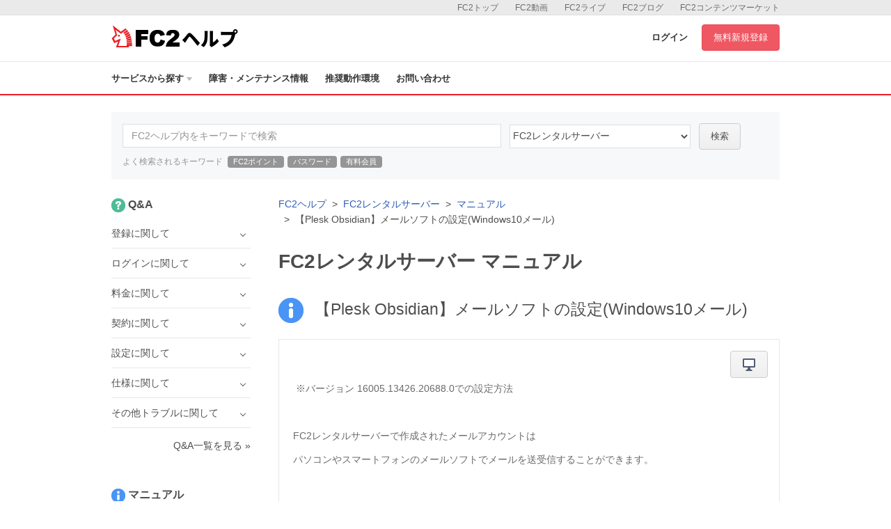

--- FILE ---
content_type: text/html; charset=UTF-8
request_url: https://help.fc2.com/rentalserver/manual/group253/4219?nc=1
body_size: 77303
content:
<!DOCTYPE html>
<html>

<head>
	<meta http-equiv="X-UA-Compatible" content="IE=edge">
	<meta name="keywords" content="FC2,blog,ブログ,ホームページ,無料,カウンター,掲示板,BBS,レンタルサーバー,ショッピングモール,ショッピングカート,携帯,メールフォーム,アダルト" />
	<meta name="description" content="FC2ヘルプは、FC2ブログ、FC2動画など、FC2が提供するサービスのマニュアル・問い合わせページです。よくある質問やご利用方法の紹介、障害・メンテナンス情報を公開しています。" />

	
	<meta property="og:type" content= "article"  />
	<meta property="og:title" content= "FC2レンタルサーバー | FC2ヘルプ"  />
	<meta property="og:description" content="FC2ヘルプは、FC2ブログ、FC2動画など、FC2が提供するサービスのマニュアル・問い合わせページです。よくある質問やご利用方法の紹介、障害・メンテナンス情報を公開しています。" />
	<meta property="og:image" content="https://help.fc2.com/assets/images/front/ogimage.png" />
	<meta property="og:url" content="https://help.fc2.com/rentalserver/manual/group253/4219?nc=1" />
	<meta property="og:site_name" content="FC2ヘルプ" />
	
	<meta content="summary" name="twitter:card" />
	<meta content="@fc2info" name="twitter:site" />

	<link rel="shortcut icon" type="image/ico" href="//static.fc2.com/share/image/favicon.ico" />
	
	<link rel="stylesheet" href="//static-id.fc2.com/common/pc/1.0/css/common.css">
	<link rel="stylesheet" href="/assets/css/front/pc/style.css">
	    <link rel="stylesheet" href="/assets/css/lb.lightbox/lightbox.css">

	
	<!--[if lt IE 9]>
        <script src="//static-id.fc2.com/common/pc/1.0/js/jquery/jquery-1.11.3.min.js"></script>
        <script src="//static-id.fc2.com/common/pc/1.0/js/library/html5shiv.min.js"></script>
        <![endif]-->
	<!--[if gt IE 8]><!-->
	<script src="//static-id.fc2.com/common/pc/1.0/js/jquery/jquery-2.1.4.min.js"></script>
	<!--<![endif]-->
	<script src="//static-id.fc2.com/common/pc/1.0/js/common.js"></script>
	<script src="/assets/js/pc/header_dropdown.js"></script>
		<script src="/assets/js/pc/front.js"></script>
		<!-- Google Analytics -->
	<script src="/assets/js/analytics.js"></script>

	<!-- metaTag -->
	

	    <script src="/assets/js/lb.lightbox/lightbox.min.js"></script>
    <script src="/assets/js/ajax/countquestionnaire.js"></script>
    <script>
        $(window).load(function(){
            $('img').each(function(i, img) {
								var parent = $(img).parents().is('a');
                if(!parent && $(img).width() == 480){
                    var src = $(img).attr('src');
                    $(img).wrap("<a href="+ src + " data-lightbox=img" + i + "></a>");
                }
            });
        });
    </script>

	
	    <title>【Plesk Obsidian】メールソフトの設定(Windows10メール) | マニュアル | FC2レンタルサーバーヘルプ</title>
</head>

    <body>

    
        <header id="header">
	<nav class="l-service">
		<ul class="l-service-inner">
			<li><a href="http://contents.fc2.com/" target="_blank">FC2コンテンツマーケット</a></li>
			<li><a href="http://blog.fc2.com/" target="_blank">FC2ブログ</a></li>
			<li><a href="http://live.fc2.com/" target="_blank">FC2ライブ</a></li>
			<li><a href="http://video.fc2.com/" target="_blank">FC2動画</a></li>
			<li><a href="http://fc2.com/" target="_blank">FC2トップ</a></li>
		</ul>
	</nav><!-- /.l-service -->

	<div class="l-header">
		<div class="l-header-inner">
			<h1 class="serviceLogo"><a href="/"><i class="unicorn"></i><span>ヘルプ</span></a></h1>
			<div class="l-header-account">
								<a href="https://secure.id.fc2.com/?done=help&switch_language=ja" class="login">ログイン</a>
				<a href="https://secure.id.fc2.com/signup.php?ref=help" target="_blank" class="btn btn-signup">無料新規登録</a>
							</div><!-- /.l-header-account -->
		</div><!-- /.l-header-inner -->
	</div><!-- /.l-header -->

	<nav class="l-gnavi">
		<div class="l-gnavi-inner">
			<ul class="l-gnavi-list">
				<li class="btn-drop-help"><a href="#">サービスから探す<i class="icon-arrow-down"></i></a>
					<div class="l-drop-help">
						<div class="drop-balloon">
							<div class="l-drop-vertical">
								<div class="l-drop-box">
									<p>アカウント・リクエスト</p>
									<ul class="l-drop-list">
										<li><a href="/fc2id/"><i class="base-icon-service-fc2 base-icon-sprite"></i><span>FC2ID</span></a></li>
										<li><a href="/request/"><i class="base-icon-service-fc2 base-icon-sprite"></i><span>FC2リクエスト</span></a></li>
									</ul>
								</div><!-- /.l-drop-box -->
								<div class="l-drop-box">
									<p>ホスティング</p>
									<ul class="l-drop-list">
										<li><a href="/blog/"><i class="base-icon-service-blog base-icon-sprite"></i><span>FC2ブログ</span></a></li>
										<li><a href="/web/"><i class="base-icon-service-web base-icon-sprite"></i><span>FC2ホームページ</span></a></li>
										<li><a href="/rentalserver/"><i class="base-icon-service-rentalserver base-icon-sprite"></i><span>FC2レンタルサーバー</span></a></li>
										<li><a href="/lite/"><i class="base-icon-service-rentalserver-lite base-icon-sprite"></i><span>FC2レンタルサーバーLite</span></a></li>
									</ul>
								</div><!-- /.l-drop-box -->
								<div class="l-drop-box">
									<p>ストリーミング</p>
									<ul class="l-drop-list">
										<li><a href="/video/"><i class="base-icon-service-video base-icon-sprite"></i><span>FC2動画</span></a></li>
										<li><a href="/livechat/"><i class="base-icon-service-live  base-icon-sprite"></i><span>FC2ライブ</span></a></li>
										<!-- <li><a href="#"><i class="base-icon-service-fc2 base-icon-sprite"></i><span>FC2ライブ占い</span></a></li> -->
										<!-- <li><a href="#"><i class="base-icon-service-snap base-icon-sprite"></i><span>FC2スナップ</span></a></li> -->
									</ul>
								</div><!-- /.l-drop-box -->
							</div><!-- /.l-drop-vertical -->
							<div class="l-drop-vertical">
								<div class="l-drop-box">
									<p>SNS</p>
									<ul class="l-drop-list">
										<li><a href="/summary/"><i class="base-icon-service-summary base-icon-sprite"></i><span>FC2まとめ</span></a></li>
										<li><a href="/novel/"><i class="base-icon-service-novel base-icon-sprite"></i><span>FC2小説</span></a></li>
										<!-- <li><a href="#"><i class="base-icon-service-talk base-icon-sprite"></i><span>FC2Talk</span></a></li> -->
									</ul>
								</div><!-- /.l-drop-box -->
								<div class="l-drop-box">
									<p>Eコマース</p>
									<ul class="l-drop-list">
										<li><a href="/cart/"><i class="base-icon-service-cart base-icon-sprite"></i><span>FC2ショッピングカート</span></a></li>
										<li><a href="/mall/"><i class="base-icon-service-mall base-icon-sprite"></i><span>FC2ショッピングモール</span></a></li>
										<li><a href="/contentsmarket/"><i class="base-icon-service-contents base-icon-sprite"></i><span>FC2コンテンツマーケット</span></a></li>
									</ul>
								</div><!-- /.l-drop-box -->
							</div><!-- /.l-drop-vertical -->
							<div class="l-drop-vertical">
								<div class="l-drop-box">
									<p>ツール</p>
									<ul class="l-drop-list">
										<li><a href="/domain/"><i class="base-icon-service-domain base-icon-sprite"></i><span>FC2ドメイン</span></a></li>
										<li><a href="/form/"><i class="base-icon-service-form base-icon-sprite"></i><span>FC2メールフォーム</span></a></li>
										<li><a href="/textad/"><i class="base-icon-service-textad base-icon-sprite"></i><span>FC2テキストアド</span></a></li>
										<li><a href="/affiliate/"><i class="base-icon-service-affiliate base-icon-sprite"></i><span>FC2アフィリエイト</span></a></li>
										<li><a href="/counter/"><i class="base-icon-service-counter base-icon-sprite"></i><span>FC2カウンター</span></a></li>
										<li><a href="/bbs/"><i class="base-icon-service-bbs base-icon-sprite"></i><span>FC2掲示板</span></a></li>
										<li><a href="/ranking/"><i class="base-icon-service-ranking base-icon-sprite"></i><span>FC2アクセスランキング</span></a></li>
										<li><a href="/clap/"><i class="base-icon-service-clap base-icon-sprite"></i><span>FC2拍手</span></a></li>
										<li><a href="/wiki/"><i class="base-icon-service-wiki base-icon-sprite"></i><span>FC2WIKI</span></a></li>
										<li><a href="/blogranking/"><i class="base-icon-service-blogranking base-icon-sprite"></i><span>FC2ブログランキング</span></a></li>
										<!-- <li><a href="#"><i class="base-icon-service-fc2 base-icon-sprite"></i><span>FC2ねとらじ</span></a></li> -->
									</ul>
								</div><!-- /.l-drop-box -->
							</div><!-- /.l-drop-vertical -->
						</div><!-- /.l-drop-balloon -->
					</div><!-- /.l-drop-help -->
				</li>
				<li><a href="http://fc2support.blog85.fc2.com" target="_blank">障害・メンテナンス情報</a></li>
				<li><a href="/requirements/">推奨動作環境</a></li>
				<li><a  href="/rentalserver/inquiry/" >お問い合わせ</a></li>
			</ul>
		</div><!-- /.l-gnavi-inner -->
	</nav><!-- /.l-gnavi -->
</header><!-- /header -->

    <div class="l-contets">
        
                <section class="search-box">
	<form method="get" action="/search/manual/ja" class="search-box-form">
		<input type="text" name="q" class="search-box-inputText" placeholder="FC2ヘルプ内をキーワードで検索">
		<select class="search-box-select" name="service_id">
			<option value="">すべてのサービス</option>
						60
									<option value="1" >FC2ID</option>
						<option value="37" >FC2リクエスト</option>
						<option value="2" >FC2ブログ</option>
						<option value="4" >FC2ホームページ</option>
						<option value="60"  selected >FC2レンタルサーバー</option>
						<option value="40" >FC2レンタルサーバーLite</option>
						<option value="10" >FC2動画</option>
						<option value="45" >FC2ライブ</option>
						<option value="67" >FC2まとめ</option>
						<option value="13" >FC2小説</option>
						<option value="7" >FC2ショッピングカート</option>
						<option value="8" >FC2ショッピングモール</option>
						<option value="52" >FC2コンテンツマーケット</option>
						<option value="6" >FC2ドメイン</option>
						<option value="14" >FC2メールフォーム</option>
						<option value="42" >FC2テキストアド</option>
						<option value="24" >FC2アフィリエイト</option>
						<option value="3" >FC2カウンター</option>
						<option value="12" >FC2掲示板</option>
						<option value="21" >FC2アクセスランキング</option>
						<option value="16" >FC2拍手</option>
						<option value="25" >FC2WIKI</option>
						<option value="15" >FC2ブログランキング</option>
					</select>
		<button class="btn btn-default" type="submit">検索</button>
	</form>
	<p class="search-box-keyword">
		<span>よく検索されるキーワード</span>
		<a href="/search/manual?q=FC2ポイント&service_id=60">FC2ポイント</a>
		<a href="/search/manual?q=パスワード&service_id=60">パスワード</a>
		<a href="/search/manual?q=有料会員&service_id=60">有料会員</a>
	</p>
</section><!-- /search-box -->

        <div class="l-main">
            <div class="l-main-right">
                <ol class="breadcrumb">
                    <li><a href="/">FC2ヘルプ</a></li>
                    <li><a href="/rentalserver/ja">FC2レンタルサーバー</a></li>
                    <li><a href="/rentalserver/manual/ja">マニュアル</a></li>
                    <li>【Plesk Obsidian】メールソフトの設定(Windows10メール)</li>
                </ol>

                <h2 class="ttl-pageHeader">FC2レンタルサーバー マニュアル</h2>
                <h3 class="ttl-contentsHeader"><i class="icon icon-manual-lg"></i><span class="ml-16">【Plesk Obsidian】メールソフトの設定(Windows10メール)</span></h3>
                <section class="l-main-box">
                    <section class="manual-body-container">
                        <!-- PC版 -->
                                                <div class="clearfix">
                            <div class="manual-drop">
                                <button class="manual-drop-btn btn btn-default" type="button"><i class="icon icon-pc"></i></button>

                                <div class="l-manual-drop">
                                    <div class="manual-drop-balloon" href="#">
                                        <p class="manual-drop-text">現在パソコン版のマニュアルを表示中</p>
                                                                                    <a href="/rentalserver/manual/group253/4220/ja?nc=1" class="">スマートフォン版を表示 &raquo;</a>
                                                                            </div>
                                </div>
                            </div>
                        </div>
                                                <p>&nbsp;※バージョン 16005.13426.20688.0での設定方法</p>

<p>&nbsp;</p>

<p>FC2レンタルサーバーで作成されたメールアカウントは</p>

<p>パソコンやスマートフォンのメールソフトでメールを送受信することができます。</p>

<p>&nbsp;</p>

<p>ここではWindows10に標準でインストールされているメールソフト、</p>

<p>「Windows 10メール」での暗号化の設定方法をご紹介します。</p>

<p>&nbsp;</p>

<h2 data-indent="1">メールソフトの設定方法(POP)</h2>

<p>メールソフトを起動します。<br>
<img alt="" src="/upload/rentalserver/images/4219/1-1.png" style="width: 480px; height: 376px;"></p>

<p>&nbsp;</p>

<p><strong>アカウントを作成します。</strong></p>

<p>1. メニューの「アカウント」をクリックします。</p>

<p>2. 「アカウントの追加」をクリックします。</p>

<p><img alt="" src="/upload/rentalserver/images/4219/1-2.png" style="width: 480px; height: 343px;"></p>

<p>&nbsp;</p>

<p>「詳細設定」をクリックします。</p>

<p><img alt="" src="/upload/rentalserver/images/4219/1-3.png" style="width: 413px; height: 440px;"></p>

<p>&nbsp;</p>

<p>「インターネットメール」をクリックします。</p>

<p><img alt="" src="/upload/rentalserver/images/4219/1-4.png" style="width: 416px; height: 446px;"></p>

<p>&nbsp;</p>

<p>アカウントの情報を入力します。</p>

<p>&nbsp;</p>

<p>レンタルサーバー管理画面で作成済みのメールアドレスの、</p>

<p>メールアドレス・パスワードなどを入力します。</p>

<p><img alt="" src="/upload/rentalserver/images/4219/1-5.png" style="width: 480px; height: 358px;"></p>

<p><img alt="" src="/upload/rentalserver/images/4219/1-6.png" style="width: 480px; height: 379px;"></p>

<p>&nbsp;</p>

<p><span style="font-weight: bold;">1. メール アドレス</span></p>

<p>レンタルサーバー管理画面で作成されたメールアドレスを入力してください。</p>

<p>&nbsp;</p>

<p><span style="font-weight: bold;">2. ユーザー名</span></p>

<p>レンタルサーバー管理画面で作成されたメールアドレスを入力してください。</p>

<p>&nbsp;</p>

<p><span style="font-weight: bold;">3. パスワード</span></p>

<p>メールアカウントの作成時に設定されたパスワードを入力してください。</p>

<p>&nbsp;</p>

<p><span style="font-weight: bold;">4. アカウント名</span></p>

<p>レンタルサーバー管理画面で作成されたメールアドレスを入力してください。</p>

<p>&nbsp;</p>

<p><span style="font-weight: bold;">5. この名前を使用してメッセージを送信</span></p>

<p>任意のお名前を入力してください。</p>

<p>&nbsp;</p>

<p><span style="font-weight: bold;">6. 受信メールサーバー</span></p>

<p>「rentalserver****.fc2.com」を入力してください。</p>

<p>※ このページでは 【rentalserver2001】 を例として使用しております。</p>

<p>お客様の収容サーバー名の調べ方は<a href="https://help.fc2.com/rentalserver/manual/group253/4253">こちら</a>をご確認ください。</p>

<p>&nbsp;</p>

<p><span style="font-weight: bold;">7. アカウントの種類</span></p>

<p>&nbsp;「POP3」「IMAP４」のいずれかを選択してください。</p>

<p>&nbsp;</p>

<p><span style="font-weight: bold;">8. メールの送信(SMTP)サーバー</span></p>

<p>「rentalserver****.fc2.com」を入力してください。</p>

<p>※ このページでは 【rentalserver2001】 を例として使用しております。</p>

<p>お客様の収容サーバー名の調べ方は<a href="https://help.fc2.com/rentalserver/manual/group253/4253">こちら</a>をご確認ください。</p>

<p>&nbsp;</p>

<p><span style="font-weight: bold;">9.送信サーバーには認証が必要です</span></p>

<p>チェックしてください。</p>

<p>&nbsp;</p>

<p><span style="font-weight: bold;">10.送信メール同じユーザー名とパスワードを使用する</span></p>

<p>チェックしてください。</p>

<p>&nbsp;</p>

<p><span style="font-weight: bold;">11.受信メールにはSSLが必要</span></p>

<p>チェックしてください。</p>

<p>&nbsp;</p>

<p><span style="font-weight: bold;">12.送信メールにはSSLが必要</span></p>

<p>チェックしてください。</p>

<p>&nbsp;</p>

<p><span style="font-weight: bold;">13.サインイン</span></p>

<p>入力内容をご確認後クリックします。</p>

<p>&nbsp;</p>

<p><strong>アカウント設定を完了します。</strong></p>

<p>&nbsp;</p>

<p>アカウント追加完了のメッセージが表示され、「完了」をクリックすると</p>

<p>フォルダのダウンロードが開始されます。</p>

<p><img alt="" src="/upload/rentalserver/images/4219/1-7.png" style="height: 384px; width: 480px;"></p>
                    </section><!-- /manual-body-container -->
                    <p class="text-right"><a href="/rentalserver/manual/ja" class="text-base">マニュアル一覧を見る &raquo;</a></p>
                                    </section><!-- /l-main-box -->

                
                <section class="l-main-box">
                    <h3 class="ttl-contentsHeader">お問い合わせ</h3>
                    <div class="borderBox text-center">
                        <p class="borderBox-text fontSize-sm text-muted">ヘルプをご覧になっても問題が解決されない場合は、サポートへお問い合わせください。</p>
                        <a class="btn btn-primary btn-lg mb-16" href="/rentalserver/inquiry/">FC2レンタルサーバーに関するお問い合わせはこちら</a>
                    </div><!-- /borderBox -->
                </section><!-- /l-main-box -->
            </div><!-- /l-main-right -->

            
                            <div class="l-sidebar">
                    <section class="sidebar">
                <h4 class="sidebar-ttl"><i class="icon icon-qa-sm"></i><span class="ml-4">Q&amp;A</span></h4>
                <ul class="sidebar-list">
                                                                        <li class="sidebar-list-item">
                                <span class="toggle">登録に関して</span>
                                <ul class="sidebar-subList">
                                                                            <li class="sidebar-subList-item"><a href="/rentalserver/qa/group297/1235">登録の方法がわかりません。</a></li>
                                                                            <li class="sidebar-subList-item"><a href="/rentalserver/qa/group297/1236">商用利用は可能ですか？</a></li>
                                                                            <li class="sidebar-subList-item"><a href="/rentalserver/qa/group297/1237">ドメインを複数管理したいのですが？</a></li>
                                                                    </ul>
                            </li>
                                                                                                <li class="sidebar-list-item">
                                <span class="toggle">ログインに関して</span>
                                <ul class="sidebar-subList">
                                                                            <li class="sidebar-subList-item"><a href="/rentalserver/qa/group298/1238">ログイン方法がわかりません。</a></li>
                                                                            <li class="sidebar-subList-item"><a href="/rentalserver/qa/group298/1240">FC2IDのパスワードがわかりません。</a></li>
                                                                            <li class="sidebar-subList-item"><a href="/rentalserver/qa/group298/1241">メールアドレスを変更したため、ログインが行えません。</a></li>
                                                                            <li class="sidebar-subList-item"><a href="/rentalserver/qa/group298/1269">Pleskのログインユーザー名がわかりません。</a></li>
                                                                            <li class="sidebar-subList-item"><a href="/rentalserver/qa/group298/1270">Pleskのログインパスワードがわかりません。</a></li>
                                                                    </ul>
                            </li>
                                                                                                <li class="sidebar-list-item">
                                <span class="toggle">料金に関して</span>
                                <ul class="sidebar-subList">
                                                                            <li class="sidebar-subList-item"><a href="/rentalserver/qa/group299/1242">料金はいくらですか？</a></li>
                                                                            <li class="sidebar-subList-item"><a href="/rentalserver/qa/group299/1243">領収書・請求書は発行してもらえますか？</a></li>
                                                                    </ul>
                            </li>
                                                                                                <li class="sidebar-list-item">
                                <span class="toggle">契約に関して</span>
                                <ul class="sidebar-subList">
                                                                            <li class="sidebar-subList-item"><a href="/rentalserver/qa/group300/1244">自動更新はできますか？</a></li>
                                                                            <li class="sidebar-subList-item"><a href="/rentalserver/qa/group300/1245">自動更新に失敗した場合の更新方法は？</a></li>
                                                                            <li class="sidebar-subList-item"><a href="/rentalserver/qa/group300/1927">容量は増やせますか？</a></li>
                                                                            <li class="sidebar-subList-item"><a href="/rentalserver/qa/group300/1928">プランを変更したい</a></li>
                                                                    </ul>
                            </li>
                                                                                                <li class="sidebar-list-item">
                                <span class="toggle">設定に関して</span>
                                <ul class="sidebar-subList">
                                                                            <li class="sidebar-subList-item"><a href="/rentalserver/qa/group301/1935">HTTPS配信の設定方法が分かりません</a></li>
                                                                            <li class="sidebar-subList-item"><a href="/rentalserver/qa/group301/1246">メーラーの設定方法がわかりません</a></li>
                                                                            <li class="sidebar-subList-item"><a href="/rentalserver/qa/group301/1247">FTPの設定方法がわかりません。</a></li>
                                                                            <li class="sidebar-subList-item"><a href="/rentalserver/qa/group301/1248">FTP情報を忘れてしまいました。</a></li>
                                                                            <li class="sidebar-subList-item"><a href="/rentalserver/qa/group301/1249">他社で取得したドメインを利用したいのですが、DNS設定はどうすればいいですか？</a></li>
                                                                            <li class="sidebar-subList-item"><a href="/rentalserver/qa/group301/1250">DNS設定でIPが必要ですが、自分が割り当てられてるIPを見るにはどうすればいいですか？</a></li>
                                                                            <li class="sidebar-subList-item"><a href="/rentalserver/qa/group301/1251">一般的なファイルや index.html はどのフォルダーに転送すればいいですか？</a></li>
                                                                            <li class="sidebar-subList-item"><a href="/rentalserver/qa/group301/1252">サブドメインのファイル送信先を教えてください。</a></li>
                                                                            <li class="sidebar-subList-item"><a href="/rentalserver/qa/group301/1532">日本語ドメインは利用できますか？</a></li>
                                                                            <li class="sidebar-subList-item"><a href="/rentalserver/qa/group301/1929">「ウェブサイトとドメイン」からドメインを追加したのに、サイトが表示されません</a></li>
                                                                    </ul>
                            </li>
                                                                                                <li class="sidebar-list-item">
                                <span class="toggle">仕様に関して</span>
                                <ul class="sidebar-subList">
                                                                            <li class="sidebar-subList-item"><a href="/rentalserver/qa/group302/1930">DNSレコードの設定をしたい</a></li>
                                                                            <li class="sidebar-subList-item"><a href="/rentalserver/qa/group302/1931">サイトにアクセスすると403エラーが出る</a></li>
                                                                            <li class="sidebar-subList-item"><a href="/rentalserver/qa/group302/1934">おためしプランを使っていますが、メールが送信できません。</a></li>
                                                                            <li class="sidebar-subList-item"><a href="/rentalserver/qa/group302/1253">トラフィックとは何ですか？</a></li>
                                                                            <li class="sidebar-subList-item"><a href="/rentalserver/qa/group302/1254">転送量が無制限とありますが、実際は1日どれくらいまで許可されているのでしょうか？</a></li>
                                                                            <li class="sidebar-subList-item"><a href="/rentalserver/qa/group302/1255">１ファイルあたりのアップロードできる容量の上限はどれくらいですか？</a></li>
                                                                            <li class="sidebar-subList-item"><a href="/rentalserver/qa/group302/1256">アップロードできるファイル形式に制限はありますか？</a></li>
                                                                            <li class="sidebar-subList-item"><a href="/rentalserver/qa/group302/1257">sendmail のパスを教えてください。</a></li>
                                                                            <li class="sidebar-subList-item"><a href="/rentalserver/qa/group302/1258">Perl のパスを教えてください。</a></li>
                                                                            <li class="sidebar-subList-item"><a href="/rentalserver/qa/group302/1259">絶対パスを教えてください。</a></li>
                                                                            <li class="sidebar-subList-item"><a href="/rentalserver/qa/group302/1260">MySQLなどのバージョンを教えてください</a></li>
                                                                            <li class="sidebar-subList-item"><a href="/rentalserver/qa/group302/1261">利用予定のプログラムが、動作条件に当てはまらないため利用できません。 　MySQLなどはバージョンアップしてもらえますか？</a></li>
                                                                    </ul>
                            </li>
                                                                                                <li class="sidebar-list-item">
                                <span class="toggle">その他トラブルに関して</span>
                                <ul class="sidebar-subList">
                                                                            <li class="sidebar-subList-item"><a href="/rentalserver/qa/group427/1932">急にサイトにアクセスできなくなった</a></li>
                                                                            <li class="sidebar-subList-item"><a href="/rentalserver/qa/group427/1933">更新したのに更新前のページが表示されます</a></li>
                                                                    </ul>
                            </li>
                                                            </ul>
                <p class="text-right"><a href="/rentalserver/qa/ja" class="text-base">Q&amp;A一覧を見る &raquo;</a></p>
            </section>
                            <section>
                <h4 class="sidebar-ttl"><i class="icon icon-manual-sm"></i><span class="ml-4">マニュアル</span></h4>
                <ul class="tab tab-default mb-8">
                                            <li class="tab-item tab-sm is-selected" for="side_pc_manual">
                            <a>パソコン版</a>
                        </li>
                                                                <li class="tab-item tab-sm" for="side_sp_manual">
                            <a>スマートフォン版</a>
                        </li>
                                    </ul>
                                    <ul class="side-tab-list sidebar-list" id="side_pc_manual">
                                                    <li class="sidebar-list-item">
                                <span class="toggle">レンタルサーバーについて</span>
                                <ul class="sidebar-subList">
                                                                            <li class="sidebar-subList-item"><a href="/rentalserver/manual/group56/1329?nc=1">FC2レンタルサーバー - マニュアルトップ</a></li>
                                                                            <li class="sidebar-subList-item"><a href="/rentalserver/manual/group56/1332?nc=1">Pleskへのログイン方法</a></li>
                                                                            <li class="sidebar-subList-item"><a href="/rentalserver/manual/group56/3409?nc=1">PLESKのバージョン確認方法</a></li>
                                                                            <li class="sidebar-subList-item"><a href="/rentalserver/manual/group56/4551?nc=1">プログラム言語パス一覧</a></li>
                                                                    </ul>
                            </li>
                                                    <li class="sidebar-list-item">
                                <span class="toggle">サービス登録・解除について</span>
                                <ul class="sidebar-subList">
                                                                            <li class="sidebar-subList-item"><a href="/rentalserver/manual/group193/1330?nc=1">FC2レンタルサーバーに登録する</a></li>
                                                                            <li class="sidebar-subList-item"><a href="/rentalserver/manual/group193/1377?nc=1">FC2レンタルサーバーの解約</a></li>
                                                                    </ul>
                            </li>
                                                    <li class="sidebar-list-item">
                                <span class="toggle">契約・更新について</span>
                                <ul class="sidebar-subList">
                                                                            <li class="sidebar-subList-item"><a href="/rentalserver/manual/group192/3407?nc=1">お試し期間から本契約へのお手続き方法</a></li>
                                                                            <li class="sidebar-subList-item"><a href="/rentalserver/manual/group192/1374?nc=1">更新に関して</a></li>
                                                                            <li class="sidebar-subList-item"><a href="/rentalserver/manual/group192/1375?nc=1">契約更新・契約期限切れに関して</a></li>
                                                                    </ul>
                            </li>
                                                    <li class="sidebar-list-item">
                                <span class="toggle">Plesk Obsidian マニュアル</span>
                                <ul class="sidebar-subList">
                                                                            <li class="sidebar-subList-item"><a href="/rentalserver/manual/group253/4197?nc=1">Plesk Obsidian マニュアル 目次</a></li>
                                                                            <li class="sidebar-subList-item"><a href="/rentalserver/manual/group253/4199?nc=1">【Plesk Obsidian】設定ドメインを追加する</a></li>
                                                                            <li class="sidebar-subList-item"><a href="/rentalserver/manual/group253/4201?nc=1">【Plesk Obsidian】設定ドメインを削除する</a></li>
                                                                            <li class="sidebar-subList-item"><a href="/rentalserver/manual/group253/4203?nc=1">【Plesk Obsidian】サブドメインを追加する</a></li>
                                                                            <li class="sidebar-subList-item"><a href="/rentalserver/manual/group253/4205?nc=1">【Plesk Obsidian】サブドメインを削除する</a></li>
                                                                            <li class="sidebar-subList-item"><a href="/rentalserver/manual/group253/4207?nc=1">【Plesk Obsidian】設定ドメイン名を変更する(FC2ドメイン)</a></li>
                                                                            <li class="sidebar-subList-item"><a href="/rentalserver/manual/group253/4209?nc=1">【Plesk Obsidian】設定ドメインを変更する(他社ドメイン)</a></li>
                                                                            <li class="sidebar-subList-item"><a href="/rentalserver/manual/group253/4211?nc=1">【Plesk Obsidian】メールアドレスを作成する</a></li>
                                                                            <li class="sidebar-subList-item"><a href="/rentalserver/manual/group253/4213?nc=1">【Plesk Obsidian】メーリングリストの設定方法</a></li>
                                                                            <li class="sidebar-subList-item"><a href="/rentalserver/manual/group253/4217?nc=1">【Plesk Obsidian】Outbound Port 25 Blocking の対応​</a></li>
                                                                            <li class="sidebar-subList-item"><a href="/rentalserver/manual/group253/4219?nc=1">【Plesk Obsidian】メールソフトの設定(Windows10メール)</a></li>
                                                                            <li class="sidebar-subList-item"><a href="/rentalserver/manual/group253/4221?nc=1">【Plesk Obsidian】メールソフトの設定(Thunderbird Mail)</a></li>
                                                                            <li class="sidebar-subList-item"><a href="/rentalserver/manual/group253/4223?nc=1">【Plesk Obsidian】メールソフトの設定(macOS Mail)</a></li>
                                                                            <li class="sidebar-subList-item"><a href="/rentalserver/manual/group253/4227?nc=1">【Plesk Obsidian】メールソフトの設定(iOS)</a></li>
                                                                            <li class="sidebar-subList-item"><a href="/rentalserver/manual/group253/4231?nc=1">【Plesk Obsidian】FTPの設定をする</a></li>
                                                                            <li class="sidebar-subList-item"><a href="/rentalserver/manual/group253/4233?nc=1">【Plesk Obsidian】FFFTP編</a></li>
                                                                            <li class="sidebar-subList-item"><a href="/rentalserver/manual/group253/4235?nc=1">【Plesk Obsidian】FileZilla編</a></li>
                                                                            <li class="sidebar-subList-item"><a href="/rentalserver/manual/group253/4237?nc=1">【Plesk Obsidian】ファイルマネージャでアップロードする</a></li>
                                                                            <li class="sidebar-subList-item"><a href="/rentalserver/manual/group253/4239?nc=1">【Plesk Obsidian】cgi-bin 以外でCGIを使用する</a></li>
                                                                            <li class="sidebar-subList-item"><a href="/rentalserver/manual/group253/4241?nc=1">【Plesk Obsidian】パスワード付きのディレクトリを作成する</a></li>
                                                                            <li class="sidebar-subList-item"><a href="/rentalserver/manual/group253/4243?nc=1">【Plesk Obsidian】アプリケーションをインストールする</a></li>
                                                                            <li class="sidebar-subList-item"><a href="/rentalserver/manual/group253/4245?nc=1">【Plesk Obsidian】WordPress</a></li>
                                                                            <li class="sidebar-subList-item"><a href="/rentalserver/manual/group253/4247?nc=1">【Plesk Obsidian】データーベースを追加する</a></li>
                                                                            <li class="sidebar-subList-item"><a href="/rentalserver/manual/group253/4249?nc=1">【Plesk Obsidian】SSLの設定</a></li>
                                                                            <li class="sidebar-subList-item"><a href="/rentalserver/manual/group253/4251?nc=1">【Plesk Obsidian】日本国外IPからアプリケーション管理画面へのアクセスを制限する</a></li>
                                                                            <li class="sidebar-subList-item"><a href="/rentalserver/manual/group253/4253?nc=1">【Plesk Obsidian】収容サーバー名の調べ方</a></li>
                                                                            <li class="sidebar-subList-item"><a href="/rentalserver/manual/group253/4255?nc=1">【Plesk Obsidian】メールソフトの設定方法　目次</a></li>
                                                                    </ul>
                            </li>
                                                    <li class="sidebar-list-item">
                                <span class="toggle">Plesk Onyx マニュアル </span>
                                <ul class="sidebar-subList">
                                                                            <li class="sidebar-subList-item"><a href="/rentalserver/manual/group227/3551?nc=1">Plesk Onyx マニュアル 目次</a></li>
                                                                            <li class="sidebar-subList-item"><a href="/rentalserver/manual/group227/3553?nc=1">【Plesk Onyx】設定ドメインを追加する</a></li>
                                                                            <li class="sidebar-subList-item"><a href="/rentalserver/manual/group227/3555?nc=1">【Plesk Onyx】設定ドメインを削除する</a></li>
                                                                            <li class="sidebar-subList-item"><a href="/rentalserver/manual/group227/3557?nc=1">【Plesk Onyx】サブドメインを追加する</a></li>
                                                                            <li class="sidebar-subList-item"><a href="/rentalserver/manual/group227/3559?nc=1">【Plesk Onyx】サブドメインを削除する</a></li>
                                                                            <li class="sidebar-subList-item"><a href="/rentalserver/manual/group227/3561?nc=1">【Plesk Onyx】設定ドメイン名を変更する(FC2ドメイン)</a></li>
                                                                            <li class="sidebar-subList-item"><a href="/rentalserver/manual/group227/3563?nc=1">【Plesk Onyx】設定ドメインを変更する(他社ドメイン)</a></li>
                                                                            <li class="sidebar-subList-item"><a href="/rentalserver/manual/group227/3565?nc=1">【Plesk Onyx】メールアドレスを作成する</a></li>
                                                                            <li class="sidebar-subList-item"><a href="/rentalserver/manual/group227/3567?nc=1">【Plesk Onyx】メーリングリストの設定方法</a></li>
                                                                            <li class="sidebar-subList-item"><a href="/rentalserver/manual/group227/3605?nc=1">【Plesk Onyx】メーリングリストの管理画面を日本語にする</a></li>
                                                                            <li class="sidebar-subList-item"><a href="/rentalserver/manual/group227/3569?nc=1">【Plesk Onyx】Outbound Port 25 Blocking の対応</a></li>
                                                                            <li class="sidebar-subList-item"><a href="/rentalserver/manual/group227/3831?nc=1">【Plesk Onyx】メールソフト設定方法　目次</a></li>
                                                                            <li class="sidebar-subList-item"><a href="/rentalserver/manual/group227/3571?nc=1">【Plesk Onyx】メールソフトの設定(Windows10メール)</a></li>
                                                                            <li class="sidebar-subList-item"><a href="/rentalserver/manual/group227/3573?nc=1">【Plesk Onyx】メールソフトの設定(Thunderbird Mail)</a></li>
                                                                            <li class="sidebar-subList-item"><a href="/rentalserver/manual/group227/3575?nc=1">【Plesk Onyx】メールソフトの設定(Mac OS Mail)</a></li>
                                                                            <li class="sidebar-subList-item"><a href="/rentalserver/manual/group227/3577?nc=1">【Plesk Onyx】メールソフトの設定(Android)</a></li>
                                                                            <li class="sidebar-subList-item"><a href="/rentalserver/manual/group227/3579?nc=1">【Plesk Onyx】メールソフトの設定(iOS)</a></li>
                                                                            <li class="sidebar-subList-item"><a href="/rentalserver/manual/group227/3581?nc=1">【Plesk Onyx】FTPの設定をする</a></li>
                                                                            <li class="sidebar-subList-item"><a href="/rentalserver/manual/group227/3583?nc=1">【Plesk Onyx】FFFTP編</a></li>
                                                                            <li class="sidebar-subList-item"><a href="/rentalserver/manual/group227/3585?nc=1">【Plesk Onyx】FileZilla編</a></li>
                                                                            <li class="sidebar-subList-item"><a href="/rentalserver/manual/group227/3587?nc=1">【Plesk Onyx】ファイルマネージャでアップロードする</a></li>
                                                                            <li class="sidebar-subList-item"><a href="/rentalserver/manual/group227/3589?nc=1">【Plesk Onyx】cgi-bin 以外でCGIを使用する</a></li>
                                                                            <li class="sidebar-subList-item"><a href="/rentalserver/manual/group227/3591?nc=1">【Plesk Onyx】パスワード付きのディレクトリを作成する</a></li>
                                                                            <li class="sidebar-subList-item"><a href="/rentalserver/manual/group227/3593?nc=1">【Plesk Onyx】アプリケーションをインストールする</a></li>
                                                                            <li class="sidebar-subList-item"><a href="/rentalserver/manual/group227/3595?nc=1">【Plesk Onyx】WordPress</a></li>
                                                                            <li class="sidebar-subList-item"><a href="/rentalserver/manual/group227/3597?nc=1">【Plesk Onyx】データーベースを追加する</a></li>
                                                                            <li class="sidebar-subList-item"><a href="/rentalserver/manual/group227/3599?nc=1">【Plesk Onyx】SSLの設定</a></li>
                                                                            <li class="sidebar-subList-item"><a href="/rentalserver/manual/group227/3601?nc=1">【Plesk Onyx】日本国外IPからアプリケーション管理画面へのアクセスを制限する</a></li>
                                                                            <li class="sidebar-subList-item"><a href="/rentalserver/manual/group227/3603?nc=1">【Plesk Onyx】収容サーバー名の調べ方</a></li>
                                                                            <li class="sidebar-subList-item"><a href="/rentalserver/manual/group227/3971?nc=1">【Plesk Onyx】メールソフトの設定方法　目次</a></li>
                                                                            <li class="sidebar-subList-item"><a href="/rentalserver/manual/group227/4265?nc=1">【Plesk Onyx】バックアップ取得方法</a></li>
                                                                            <li class="sidebar-subList-item"><a href="/rentalserver/manual/group227/4553?nc=1">【Plesk Onyx】移行作業「移行用アカウント」の動作確認</a></li>
                                                                    </ul>
                            </li>
                                                    <li class="sidebar-list-item">
                                <span class="toggle">レンタルサーバー用語集　目次</span>
                                <ul class="sidebar-subList">
                                                                            <li class="sidebar-subList-item"><a href="/rentalserver/manual/group235/3775?nc=1">レンタルサーバー用語集</a></li>
                                                                    </ul>
                            </li>
                                                    <li class="sidebar-list-item">
                                <span class="toggle">FTP接続方法</span>
                                <ul class="sidebar-subList">
                                                                            <li class="sidebar-subList-item"><a href="/rentalserver/manual/group241/3905?nc=1">FFFTP編</a></li>
                                                                            <li class="sidebar-subList-item"><a href="/rentalserver/manual/group241/3907?nc=1">FileZilla編</a></li>
                                                                            <li class="sidebar-subList-item"><a href="/rentalserver/manual/group241/3909?nc=1">WinSCP編</a></li>
                                                                    </ul>
                            </li>
                                                    <li class="sidebar-list-item">
                                <span class="toggle">他社サーバーからの移転</span>
                                <ul class="sidebar-subList">
                                                                            <li class="sidebar-subList-item"><a href="/rentalserver/manual/group244/3965?nc=1">他社サーバーからの移転手順</a></li>
                                                                            <li class="sidebar-subList-item"><a href="/rentalserver/manual/group244/3977?nc=1">『他社サーバーから移転』　データのアップロード</a></li>
                                                                            <li class="sidebar-subList-item"><a href="/rentalserver/manual/group244/3979?nc=1">『他社サーバーから移転』　データベースのアップロード</a></li>
                                                                            <li class="sidebar-subList-item"><a href="/rentalserver/manual/group244/3981?nc=1">『他社サーバーから移転』　Wordpressをインストール</a></li>
                                                                            <li class="sidebar-subList-item"><a href="/rentalserver/manual/group244/3983?nc=1">『他社サーバーから移転』　メールアドレス作成</a></li>
                                                                            <li class="sidebar-subList-item"><a href="/rentalserver/manual/group244/3985?nc=1">『他社サーバーから移転』　動作確認</a></li>
                                                                    </ul>
                            </li>
                                                    <li class="sidebar-list-item">
                                <span class="toggle">その他操作</span>
                                <ul class="sidebar-subList">
                                                                            <li class="sidebar-subList-item"><a href="/rentalserver/manual/group245/3975?nc=1">PC上のDNSキャッシュをクリアする</a></li>
                                                                    </ul>
                            </li>
                                            </ul>
                
                                    <ul class="side-tab-list sidebar-subList" id="side_sp_manual">
                                                        <li class="sidebar-list-item">
                                    <span class="toggle">レンタルサーバーについて</span>
                                    <ul class="sidebar-subList">
                                                                                    <li class="sidebar-subList-item"><a href="/rentalserver/manual/group56/2764?nc=1">FC2レンタルサーバー - マニュアルトップ</a></li>
                                                                                    <li class="sidebar-subList-item"><a href="/rentalserver/manual/group56/2766?nc=1">Pleskへのログイン方法</a></li>
                                                                                    <li class="sidebar-subList-item"><a href="/rentalserver/manual/group56/3410?nc=1">PLESKのバージョン確認方法</a></li>
                                                                                    <li class="sidebar-subList-item"><a href="/rentalserver/manual/group56/4552?nc=1">プログラム言語パス一覧</a></li>
                                                                            </ul>
                                </li>
                                                        <li class="sidebar-list-item">
                                    <span class="toggle">サービス登録・解除について</span>
                                    <ul class="sidebar-subList">
                                                                                    <li class="sidebar-subList-item"><a href="/rentalserver/manual/group193/2765?nc=1">FC2レンタルサーバーに登録する</a></li>
                                                                                    <li class="sidebar-subList-item"><a href="/rentalserver/manual/group193/2810?nc=1">FC2レンタルサーバーの解約</a></li>
                                                                            </ul>
                                </li>
                                                        <li class="sidebar-list-item">
                                    <span class="toggle">契約・更新について</span>
                                    <ul class="sidebar-subList">
                                                                                    <li class="sidebar-subList-item"><a href="/rentalserver/manual/group192/3408?nc=1">お試し期間から本契約へのお手続き方法</a></li>
                                                                                    <li class="sidebar-subList-item"><a href="/rentalserver/manual/group192/2807?nc=1">更新に関して</a></li>
                                                                                    <li class="sidebar-subList-item"><a href="/rentalserver/manual/group192/2808?nc=1">契約更新・契約期限切れに関して</a></li>
                                                                            </ul>
                                </li>
                                                        <li class="sidebar-list-item">
                                    <span class="toggle">Plesk Obsidian マニュアル</span>
                                    <ul class="sidebar-subList">
                                                                                    <li class="sidebar-subList-item"><a href="/rentalserver/manual/group253/4198?nc=1">Plesk Obsidian マニュアル 目次</a></li>
                                                                                    <li class="sidebar-subList-item"><a href="/rentalserver/manual/group253/4200?nc=1">【Plesk Obsidian】設定ドメインを追加する</a></li>
                                                                                    <li class="sidebar-subList-item"><a href="/rentalserver/manual/group253/4202?nc=1">【Plesk Obsidian】設定ドメインを削除する</a></li>
                                                                                    <li class="sidebar-subList-item"><a href="/rentalserver/manual/group253/4204?nc=1">【Plesk Obsidian】サブドメインを追加する</a></li>
                                                                                    <li class="sidebar-subList-item"><a href="/rentalserver/manual/group253/4206?nc=1">【Plesk Obsidian】サブドメインを削除する</a></li>
                                                                                    <li class="sidebar-subList-item"><a href="/rentalserver/manual/group253/4208?nc=1">【Plesk Obsidian】設定ドメイン名を変更する(FC2ドメイン)</a></li>
                                                                                    <li class="sidebar-subList-item"><a href="/rentalserver/manual/group253/4210?nc=1">【Plesk Obsidian】設定ドメインを変更する(他社ドメイン)</a></li>
                                                                                    <li class="sidebar-subList-item"><a href="/rentalserver/manual/group253/4212?nc=1">【Plesk Obsidian】メールアドレスを作成する</a></li>
                                                                                    <li class="sidebar-subList-item"><a href="/rentalserver/manual/group253/4214?nc=1">【Plesk Obsidian】メーリングリストの設定方法</a></li>
                                                                                    <li class="sidebar-subList-item"><a href="/rentalserver/manual/group253/4218?nc=1">【Plesk Obsidian】Outbound Port 25 Blocking の対応​</a></li>
                                                                                    <li class="sidebar-subList-item"><a href="/rentalserver/manual/group253/4220?nc=1">【Plesk Obsidian】メールソフトの設定(Windows10メール)</a></li>
                                                                                    <li class="sidebar-subList-item"><a href="/rentalserver/manual/group253/4222?nc=1">【Plesk Obsidian】メールソフトの設定(Thunderbird Mail)</a></li>
                                                                                    <li class="sidebar-subList-item"><a href="/rentalserver/manual/group253/4224?nc=1">【Plesk Obsidian】メールソフトの設定(macOS Mail)</a></li>
                                                                                    <li class="sidebar-subList-item"><a href="/rentalserver/manual/group253/4228?nc=1">【Plesk Obsidian】メールソフトの設定(iOS)</a></li>
                                                                                    <li class="sidebar-subList-item"><a href="/rentalserver/manual/group253/4232?nc=1">【Plesk Obsidian】FTPの設定をする</a></li>
                                                                                    <li class="sidebar-subList-item"><a href="/rentalserver/manual/group253/4234?nc=1">【Plesk Obsidian】FFFTP編</a></li>
                                                                                    <li class="sidebar-subList-item"><a href="/rentalserver/manual/group253/4236?nc=1">【Plesk Obsidian】FileZilla編</a></li>
                                                                                    <li class="sidebar-subList-item"><a href="/rentalserver/manual/group253/4238?nc=1">【Plesk Obsidian】ファイルマネージャでアップロードする</a></li>
                                                                                    <li class="sidebar-subList-item"><a href="/rentalserver/manual/group253/4240?nc=1">【Plesk Obsidian】cgi-bin 以外でCGIを使用する</a></li>
                                                                                    <li class="sidebar-subList-item"><a href="/rentalserver/manual/group253/4242?nc=1">【Plesk Obsidian】パスワード付きのディレクトリを作成する</a></li>
                                                                                    <li class="sidebar-subList-item"><a href="/rentalserver/manual/group253/4244?nc=1">【Plesk Obsidian】アプリケーションをインストールする</a></li>
                                                                                    <li class="sidebar-subList-item"><a href="/rentalserver/manual/group253/4246?nc=1">【Plesk Obsidian】WordPress</a></li>
                                                                                    <li class="sidebar-subList-item"><a href="/rentalserver/manual/group253/4248?nc=1">【Plesk Obsidian】データーベースを追加する</a></li>
                                                                                    <li class="sidebar-subList-item"><a href="/rentalserver/manual/group253/4250?nc=1">【Plesk Obsidian】SSLの設定</a></li>
                                                                                    <li class="sidebar-subList-item"><a href="/rentalserver/manual/group253/4252?nc=1">【Plesk Obsidian】日本国外IPからアプリケーション管理画面へのアクセスを制限する</a></li>
                                                                                    <li class="sidebar-subList-item"><a href="/rentalserver/manual/group253/4254?nc=1">【Plesk Obsidian】収容サーバー名の調べ方</a></li>
                                                                                    <li class="sidebar-subList-item"><a href="/rentalserver/manual/group253/4256?nc=1">【Plesk Obsidian】メールソフトの設定方法　目次</a></li>
                                                                            </ul>
                                </li>
                                                        <li class="sidebar-list-item">
                                    <span class="toggle">Plesk Onyx マニュアル </span>
                                    <ul class="sidebar-subList">
                                                                                    <li class="sidebar-subList-item"><a href="/rentalserver/manual/group227/3552?nc=1">Plesk Onyx マニュアル 目次</a></li>
                                                                                    <li class="sidebar-subList-item"><a href="/rentalserver/manual/group227/3554?nc=1">【Plesk Onyx】設定ドメインを追加する</a></li>
                                                                                    <li class="sidebar-subList-item"><a href="/rentalserver/manual/group227/3556?nc=1">【Plesk Onyx】設定ドメインを削除する</a></li>
                                                                                    <li class="sidebar-subList-item"><a href="/rentalserver/manual/group227/3558?nc=1">【Plesk Onyx】サブドメインを追加する</a></li>
                                                                                    <li class="sidebar-subList-item"><a href="/rentalserver/manual/group227/3560?nc=1">【Plesk Onyx】サブドメインを削除する</a></li>
                                                                                    <li class="sidebar-subList-item"><a href="/rentalserver/manual/group227/3562?nc=1">【Plesk Onyx】設定ドメイン名を変更する(FC2ドメイン)</a></li>
                                                                                    <li class="sidebar-subList-item"><a href="/rentalserver/manual/group227/3564?nc=1">【Plesk Onyx】設定ドメインを変更する(他社ドメイン)</a></li>
                                                                                    <li class="sidebar-subList-item"><a href="/rentalserver/manual/group227/3566?nc=1">【Plesk Onyx】メールアドレスを作成する</a></li>
                                                                                    <li class="sidebar-subList-item"><a href="/rentalserver/manual/group227/3568?nc=1">【Plesk Onyx】メーリングリストの設定方法</a></li>
                                                                                    <li class="sidebar-subList-item"><a href="/rentalserver/manual/group227/3606?nc=1">【Plesk Onyx】メーリングリストの管理画面を日本語にする</a></li>
                                                                                    <li class="sidebar-subList-item"><a href="/rentalserver/manual/group227/3570?nc=1">【Plesk Onyx】Outbound Port 25 Blocking の対応</a></li>
                                                                                    <li class="sidebar-subList-item"><a href="/rentalserver/manual/group227/3832?nc=1">【Plesk Onyx】メールソフト設定方法　目次</a></li>
                                                                                    <li class="sidebar-subList-item"><a href="/rentalserver/manual/group227/3572?nc=1">【Plesk Onyx】メールソフトの設定(Windows10メール)</a></li>
                                                                                    <li class="sidebar-subList-item"><a href="/rentalserver/manual/group227/3574?nc=1">【Plesk Onyx】メールソフトの設定(Thunderbird Mail)</a></li>
                                                                                    <li class="sidebar-subList-item"><a href="/rentalserver/manual/group227/3576?nc=1">【Plesk Onyx】メールソフトの設定(Mac OS Mail)</a></li>
                                                                                    <li class="sidebar-subList-item"><a href="/rentalserver/manual/group227/3578?nc=1">【Plesk Onyx】メールソフトの設定(Android)</a></li>
                                                                                    <li class="sidebar-subList-item"><a href="/rentalserver/manual/group227/3580?nc=1">【Plesk Onyx】メールソフトの設定(iOS)</a></li>
                                                                                    <li class="sidebar-subList-item"><a href="/rentalserver/manual/group227/3582?nc=1">【Plesk Onyx】FTPの設定をする</a></li>
                                                                                    <li class="sidebar-subList-item"><a href="/rentalserver/manual/group227/3584?nc=1">【Plesk Onyx】FFFTP編</a></li>
                                                                                    <li class="sidebar-subList-item"><a href="/rentalserver/manual/group227/3586?nc=1">【Plesk Onyx】FileZilla編</a></li>
                                                                                    <li class="sidebar-subList-item"><a href="/rentalserver/manual/group227/3588?nc=1">【Plesk Onyx】ファイルマネージャでアップロードする</a></li>
                                                                                    <li class="sidebar-subList-item"><a href="/rentalserver/manual/group227/3590?nc=1">【Plesk Onyx】cgi-bin 以外でCGIを使用する</a></li>
                                                                                    <li class="sidebar-subList-item"><a href="/rentalserver/manual/group227/3592?nc=1">【Plesk Onyx】パスワード付きのディレクトリを作成する</a></li>
                                                                                    <li class="sidebar-subList-item"><a href="/rentalserver/manual/group227/3594?nc=1">【Plesk Onyx】アプリケーションをインストールする</a></li>
                                                                                    <li class="sidebar-subList-item"><a href="/rentalserver/manual/group227/3596?nc=1">【Plesk Onyx】WordPress</a></li>
                                                                                    <li class="sidebar-subList-item"><a href="/rentalserver/manual/group227/3598?nc=1">【Plesk Onyx】データーベースを追加する</a></li>
                                                                                    <li class="sidebar-subList-item"><a href="/rentalserver/manual/group227/3600?nc=1">【Plesk Onyx】SSLの設定</a></li>
                                                                                    <li class="sidebar-subList-item"><a href="/rentalserver/manual/group227/3602?nc=1">【Plesk Onyx】日本国外IPからアプリケーション管理画面へのアクセスを制限する</a></li>
                                                                                    <li class="sidebar-subList-item"><a href="/rentalserver/manual/group227/3604?nc=1">【Plesk Onyx】収容サーバー名の調べ方</a></li>
                                                                                    <li class="sidebar-subList-item"><a href="/rentalserver/manual/group227/3972?nc=1">【Plesk Onyx】メールソフトの設定方法　目次</a></li>
                                                                                    <li class="sidebar-subList-item"><a href="/rentalserver/manual/group227/4266?nc=1">【Plesk Onyx】バックアップ取得方法</a></li>
                                                                                    <li class="sidebar-subList-item"><a href="/rentalserver/manual/group227/4554?nc=1">【Plesk Onyx】移行作業「移行用アカウント」の動作確認</a></li>
                                                                            </ul>
                                </li>
                                                        <li class="sidebar-list-item">
                                    <span class="toggle">レンタルサーバー用語集　目次</span>
                                    <ul class="sidebar-subList">
                                                                                    <li class="sidebar-subList-item"><a href="/rentalserver/manual/group235/3776?nc=1">レンタルサーバー用語集</a></li>
                                                                            </ul>
                                </li>
                                                        <li class="sidebar-list-item">
                                    <span class="toggle">FTP接続方法</span>
                                    <ul class="sidebar-subList">
                                                                                    <li class="sidebar-subList-item"><a href="/rentalserver/manual/group241/3906?nc=1">FFFTP編</a></li>
                                                                                    <li class="sidebar-subList-item"><a href="/rentalserver/manual/group241/3908?nc=1">FileZilla編</a></li>
                                                                                    <li class="sidebar-subList-item"><a href="/rentalserver/manual/group241/3910?nc=1">WinSCP編</a></li>
                                                                            </ul>
                                </li>
                                                        <li class="sidebar-list-item">
                                    <span class="toggle">他社サーバーからの移転</span>
                                    <ul class="sidebar-subList">
                                                                                    <li class="sidebar-subList-item"><a href="/rentalserver/manual/group244/3966?nc=1">他社サーバーからの移転手順</a></li>
                                                                                    <li class="sidebar-subList-item"><a href="/rentalserver/manual/group244/3978?nc=1">『他社サーバーから移転』　データのアップロード</a></li>
                                                                                    <li class="sidebar-subList-item"><a href="/rentalserver/manual/group244/3980?nc=1">『他社サーバーから移転』　データベースのアップロード</a></li>
                                                                                    <li class="sidebar-subList-item"><a href="/rentalserver/manual/group244/3982?nc=1">『他社サーバーから移転』　Wordpressをインストール</a></li>
                                                                                    <li class="sidebar-subList-item"><a href="/rentalserver/manual/group244/3984?nc=1">『他社サーバーから移転』　メールアドレス作成</a></li>
                                                                                    <li class="sidebar-subList-item"><a href="/rentalserver/manual/group244/3986?nc=1">『他社サーバーから移転』　動作確認</a></li>
                                                                            </ul>
                                </li>
                                                        <li class="sidebar-list-item">
                                    <span class="toggle">その他操作</span>
                                    <ul class="sidebar-subList">
                                                                                    <li class="sidebar-subList-item"><a href="/rentalserver/manual/group245/3976?nc=1">PC上のDNSキャッシュをクリアする</a></li>
                                                                            </ul>
                                </li>
                                            </ul>
                
                <p class="text-right"><a href="/rentalserver/manual/ja" class="text-base">マニュアル一覧を見る &raquo;</a></p>
            </section>
            </div><!-- /.l-sidebar -->

        </div><!-- /l-main -->
    </div><!-- /l-contets -->


                <footer>
            <div class="l-footer" id="js-footer-fixed">
                <div class="l-footer-inner">
                    <div class="l-footer-row1">
                        <h3 class="serviceLogo"><a href="//help.fc2.com/"><i class="unicorn"></i><span>ヘルプ</span></a></h3>
                        <ul class="l-footer-row1List">
                            <li><a href="//help.fc2.com/" target="_blank">ヘルプ</a></li>
                            <li><a href="http://fc2information.blog.fc2.com/" target="_blank">インフォメーション</a></li>
                            <li><a href="http://request.fc2.com/search_wish.php?ct1=0" target="_blank">リクエスト</a></li>
                            <li><a href="//help.fc2.com/common/tos/ja" target="_blank">利用規約</a></li>
                            <li><a href="http://fc2support.blog85.fc2.com/" target="_blank">障害情報</a></li>
                        </ul>
                    </div><!-- /.l-footer-row1 -->

                    <div class="l-footer-row2">
                        <div class="l-footer-row2Inner">
                            <ul class="l-footer-row2List">
                                <li><a href="http://fc2.com/" target="_blank">FC2トップ</a></li>
                                <li><a href="//help.fc2.com/inquiry" target="_blank">お問い合わせ</a></li>
                                <li><a href="http://fc2.com/company.html" target="_blank">会社概要</a></li>
                                <li><a href="//help.fc2.com/privacy/tos/ja" target="_blank">プライバシーポリシー</a></li>
                                <li><a href="//help.fc2.com/copyrights/tos/ja" target="_blank">著作権ガイドライン</a></li>
                                <li><a href="http://fc2.com/ja/sales.html" target="_blank">広告掲載</a></li>
                            </ul>
                        </div><!-- /.l-footer-row2Inner -->

                                            </div><!-- /.l-footer-row2 -->

                    <div class="l-footer-row3">
                        <p class="copyright"><small>Copyright(c)1999 FC2, Inc. All Rights Reserved.</small></p>
                        <a href="https://twitter.com/fc2info" class="twitter-follow-button" data-show-count="false" data-lang="ja">@fc2infoさんをフォロー</a>
                        <script>!function(d,s,id){var js,fjs=d.getElementsByTagName(s)[0],p=/^http:/.test(d.location)?'http':'https';if(!d.getElementById(id)){js=d.createElement(s);js.id=id;js.src=p+'://platform.twitter.com/widgets.js';fjs.parentNode.insertBefore(js,fjs);}}(document, 'script', 'twitter-wjs');</script>
                    </div><!-- /.l-footer-row3 -->

                    <div class="pagetop" id="js-pagetop">
                        <a href="#header" title="このページの先頭へ">このページの先頭へ</a>
                    </div><!-- /.pagetop -->

                </div><!-- /.l-footer-inner -->
            </div><!-- /.l-footer -->
        </footer>
    
    </body>
    </html>
